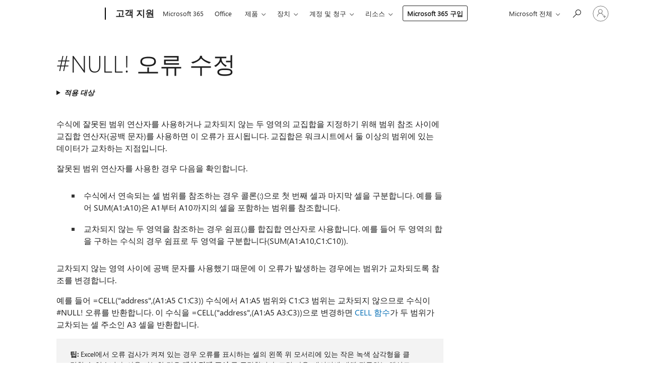

--- FILE ---
content_type: text/html; charset=utf-8
request_url: https://login.microsoftonline.com/common/oauth2/v2.0/authorize?client_id=ee272b19-4411-433f-8f28-5c13cb6fd407&redirect_uri=https%3A%2F%2Fsupport.microsoft.com%2Fsignin-oidc&response_type=code%20id_token&scope=openid%20profile%20offline_access&response_mode=form_post&nonce=639051567068027436.YTNiNjU4NGQtODIxYS00YWIzLWIxODItMDA3MjQ4NTNmN2UyYzJjZDhlYWYtOGIxYy00M2Y1LWJjNTgtM2FiMjhmNDMwNjBi&prompt=none&nopa=2&state=CfDJ8MF9taR5d3RHoynoKQkxN0DJbXY6_PZta400ot_VFStOd3RCtJO9i96Pr8SpSl8ZQkLTPYBV_kqacYBcqfkJNoFFZmrKYH9rrLRw4Sr-lEcKLFc3ljp4yLDHie4DzeFmn3C2E7PCookrJ9qdew8pYKUYXdZbd2exb3w-Yi-IAMIre7NOncs_Ws6A8O20iGnlFM0KmPv2NG0Tsca7hbQdg557dMz-0KwjMHYAxza2ui4juyGF2zEm-TjWmc1vsp53Zz9yjFDFbysWaN2hWah4Ui1cmxVa6PFr8IijkxvaO5npF89_LYCpZ9MnYIABUfMlyu_CWiVeezWBtW_trY9fg1bjVN9RS7AHIGZQS8i3aDo0&x-client-SKU=ID_NET8_0&x-client-ver=8.12.1.0&sso_reload=true
body_size: 10030
content:


<!-- Copyright (C) Microsoft Corporation. All rights reserved. -->
<!DOCTYPE html>
<html>
<head>
    <title>Redirecting</title>
    <meta http-equiv="Content-Type" content="text/html; charset=UTF-8">
    <meta http-equiv="X-UA-Compatible" content="IE=edge">
    <meta name="viewport" content="width=device-width, initial-scale=1.0, maximum-scale=2.0, user-scalable=yes">
    <meta http-equiv="Pragma" content="no-cache">
    <meta http-equiv="Expires" content="-1">
    <meta name="PageID" content="FetchSessions" />
    <meta name="SiteID" content="" />
    <meta name="ReqLC" content="1033" />
    <meta name="LocLC" content="en-US" />

    
<meta name="robots" content="none" />

<script type="text/javascript" nonce='J52eisIp-SY1lqHYYDJoLg'>//<![CDATA[
$Config={"urlGetCredentialType":"https://login.microsoftonline.com/common/GetCredentialType?mkt=en-US","urlGoToAADError":"https://login.live.com/oauth20_authorize.srf?client_id=ee272b19-4411-433f-8f28-5c13cb6fd407\u0026scope=openid+profile+offline_access\u0026redirect_uri=https%3a%2f%2fsupport.microsoft.com%2fsignin-oidc\u0026response_type=code+id_token\u0026state=[base64]\u0026response_mode=form_post\u0026nonce=639051567068027436.YTNiNjU4NGQtODIxYS00YWIzLWIxODItMDA3MjQ4NTNmN2UyYzJjZDhlYWYtOGIxYy00M2Y1LWJjNTgtM2FiMjhmNDMwNjBi\u0026prompt=none\u0026x-client-SKU=ID_NET8_0\u0026x-client-Ver=8.12.1.0\u0026uaid=83096843035d4b8e9a6cafb9f8c614d5\u0026msproxy=1\u0026issuer=mso\u0026tenant=common\u0026ui_locales=en-US\u0026epctrc=G5Wp3LrR8Yuw%2f%2b88QCYn%2fE1Q7%2fSti3%2fvHV7RHl4tnUc%3d2%3a1%3aCANARY%3asOR5F96PiINSnVS9Dq9cXYNF0u%2ftP%2brLLQaTiv%2fxup4%3d\u0026epct=[base64]\u0026jshs=0\u0026nopa=2","urlAppError":"https://support.microsoft.com/signin-oidc","oAppRedirectErrorPostParams":{"error":"interaction_required","error_description":"Session information is not sufficient for single-sign-on.","state":"[base64]"},"iMaxStackForKnockoutAsyncComponents":10000,"fShowButtons":true,"urlCdn":"https://aadcdn.msftauth.net/shared/1.0/","urlDefaultFavicon":"https://aadcdn.msftauth.net/shared/1.0/content/images/favicon_a_eupayfgghqiai7k9sol6lg2.ico","urlPost":"/common/login","iPawnIcon":0,"sPOST_Username":"","fEnableNumberMatching":true,"sFT":"[base64]","sFTName":"flowToken","sCtx":"[base64]","fEnableOneDSClientTelemetry":true,"dynamicTenantBranding":null,"staticTenantBranding":null,"oAppCobranding":{},"iBackgroundImage":4,"arrSessions":[],"urlMsaStaticMeControl":"https://login.live.com/Me.htm?v=3","fApplicationInsightsEnabled":false,"iApplicationInsightsEnabledPercentage":0,"urlSetDebugMode":"https://login.microsoftonline.com/common/debugmode","fEnableCssAnimation":true,"fDisableAnimationIfAnimationEndUnsupported":true,"fSsoFeasible":true,"fAllowGrayOutLightBox":true,"fProvideV2SsoImprovements":true,"fUseMsaSessionState":true,"fIsRemoteNGCSupported":true,"urlLogin":"https://login.microsoftonline.com/common/reprocess?ctx=[base64]","urlDssoStatus":"https://login.microsoftonline.com/common/instrumentation/dssostatus","iSessionPullType":3,"fUseSameSite":true,"iAllowedIdentities":2,"isGlobalTenant":true,"uiflavor":1001,"fShouldPlatformKeyBeSuppressed":true,"fLoadStringCustomizationPromises":true,"fUseAlternateTextForSwitchToCredPickerLink":true,"fOfflineAccountVisible":false,"fEnableUserStateFix":true,"fShowAccessPassPeek":true,"fUpdateSessionPollingLogic":true,"fEnableShowPickerCredObservable":true,"fFetchSessionsSkipDsso":true,"fIsCiamUserFlowUxNewLogicEnabled":true,"fUseNonMicrosoftDefaultBrandingForCiam":true,"sCompanyDisplayName":"Microsoft Services","fRemoveCustomCss":true,"fFixUICrashForApiRequestHandler":true,"fShowUpdatedKoreanPrivacyFooter":true,"fUsePostCssHotfix":true,"fFixUserFlowBranding":true,"fEnablePasskeyNullFix":true,"fEnableRefreshCookiesFix":true,"fEnableWebNativeBridgeInterstitialUx":true,"fEnableWindowParentingFix":true,"fEnableNativeBridgeErrors":true,"urlAcmaServerPath":"https://login.microsoftonline.com","sTenantId":"common","sMkt":"en-US","fIsDesktop":true,"fUpdateConfigInit":true,"fLogDisallowedCssProperties":true,"fDisallowExternalFonts":true,"scid":1013,"hpgact":1800,"hpgid":7,"apiCanary":"[base64]","canary":"G5Wp3LrR8Yuw/+88QCYn/E1Q7/Sti3/vHV7RHl4tnUc=2:1:CANARY:sOR5F96PiINSnVS9Dq9cXYNF0u/tP+rLLQaTiv/xup4=","sCanaryTokenName":"canary","fSkipRenderingNewCanaryToken":false,"fEnableNewCsrfProtection":true,"correlationId":"83096843-035d-4b8e-9a6c-afb9f8c614d5","sessionId":"561cb8b1-fb58-4bfe-a930-e5ba3f5c0100","sRingId":"R3","locale":{"mkt":"en-US","lcid":1033},"slMaxRetry":2,"slReportFailure":true,"strings":{"desktopsso":{"authenticatingmessage":"Trying to sign you in"}},"enums":{"ClientMetricsModes":{"None":0,"SubmitOnPost":1,"SubmitOnRedirect":2,"InstrumentPlt":4}},"urls":{"instr":{"pageload":"https://login.microsoftonline.com/common/instrumentation/reportpageload","dssostatus":"https://login.microsoftonline.com/common/instrumentation/dssostatus"}},"browser":{"ltr":1,"Chrome":1,"_Mac":1,"_M131":1,"_D0":1,"Full":1,"RE_WebKit":1,"b":{"name":"Chrome","major":131,"minor":0},"os":{"name":"OSX","version":"10.15.7"},"V":"131.0"},"watson":{"url":"/common/handlers/watson","bundle":"https://aadcdn.msftauth.net/ests/2.1/content/cdnbundles/watson.min_q5ptmu8aniymd4ftuqdkda2.js","sbundle":"https://aadcdn.msftauth.net/ests/2.1/content/cdnbundles/watsonsupportwithjquery.3.5.min_dc940oomzau4rsu8qesnvg2.js","fbundle":"https://aadcdn.msftauth.net/ests/2.1/content/cdnbundles/frameworksupport.min_oadrnc13magb009k4d20lg2.js","resetErrorPeriod":5,"maxCorsErrors":-1,"maxInjectErrors":5,"maxErrors":10,"maxTotalErrors":3,"expSrcs":["https://login.microsoftonline.com","https://aadcdn.msauth.net/","https://aadcdn.msftauth.net/",".login.microsoftonline.com"],"envErrorRedirect":true,"envErrorUrl":"/common/handlers/enverror"},"loader":{"cdnRoots":["https://aadcdn.msauth.net/","https://aadcdn.msftauth.net/"],"logByThrowing":true},"serverDetails":{"slc":"ProdSlices","dc":"WUS3","ri":"PH3XXXX","ver":{"v":[2,1,23276,2]},"rt":"2026-01-28T00:25:08","et":28},"clientEvents":{"enabled":true,"telemetryEnabled":true,"useOneDSEventApi":true,"flush":60000,"autoPost":true,"autoPostDelay":1000,"minEvents":1,"maxEvents":1,"pltDelay":500,"appInsightsConfig":{"instrumentationKey":"69adc3c768bd4dc08c19416121249fcc-66f1668a-797b-4249-95e3-6c6651768c28-7293","webAnalyticsConfiguration":{"autoCapture":{"jsError":true}}},"defaultEventName":"IDUX_ESTSClientTelemetryEvent_WebWatson","serviceID":3,"endpointUrl":""},"fApplyAsciiRegexOnInput":true,"country":"US","fBreakBrandingSigninString":true,"bsso":{"states":{"START":"start","INPROGRESS":"in-progress","END":"end","END_SSO":"end-sso","END_USERS":"end-users"},"nonce":"AwABEgEAAAADAOz_BQD0_9Dw10keUQoY4BDUleU9LGPY8zTo318xpfqWYTVfa9Kc7ZJVwtdMErkfpAH74GHo6iSQgbeHwGb8VyF5ilu06vYgAA","overallTimeoutMs":4000,"telemetry":{"type":"ChromeSsoTelemetry","nonce":"AwABDwEAAAADAOz_BQD0_68XzQPjCzHVl22rMwWy3Q829U9SgSGYr6QmUYv36JtT5QzYn2UxvnNxH-PFebnLzLiQd2K_LoEm_2jTn_936qre8_mkZ2TGxg5LeBSUGj7yIAA","reportStates":[]},"redirectEndStates":["end"],"cookieNames":{"aadSso":"AADSSO","winSso":"ESTSSSO","ssoTiles":"ESTSSSOTILES","ssoPulled":"SSOCOOKIEPULLED","userList":"ESTSUSERLIST"},"type":"chrome","reason":"Pull suppressed because it was already attempted and the current URL was reloaded."},"urlNoCookies":"https://login.microsoftonline.com/cookiesdisabled","fTrimChromeBssoUrl":true,"inlineMode":5,"fShowCopyDebugDetailsLink":true,"fTenantBrandingCdnAddEventHandlers":true,"fAddTryCatchForIFrameRedirects":true};
//]]></script> 
<script type="text/javascript" nonce='J52eisIp-SY1lqHYYDJoLg'>//<![CDATA[
!function(){var e=window,r=e.$Debug=e.$Debug||{},t=e.$Config||{};if(!r.appendLog){var n=[],o=0;r.appendLog=function(e){var r=t.maxDebugLog||25,i=(new Date).toUTCString()+":"+e;n.push(o+":"+i),n.length>r&&n.shift(),o++},r.getLogs=function(){return n}}}(),function(){function e(e,r){function t(i){var a=e[i];if(i<n-1){return void(o.r[a]?t(i+1):o.when(a,function(){t(i+1)}))}r(a)}var n=e.length;t(0)}function r(e,r,i){function a(){var e=!!s.method,o=e?s.method:i[0],a=s.extraArgs||[],u=n.$WebWatson;try{
var c=t(i,!e);if(a&&a.length>0){for(var d=a.length,l=0;l<d;l++){c.push(a[l])}}o.apply(r,c)}catch(e){return void(u&&u.submitFromException&&u.submitFromException(e))}}var s=o.r&&o.r[e];return r=r||this,s&&(s.skipTimeout?a():n.setTimeout(a,0)),s}function t(e,r){return Array.prototype.slice.call(e,r?1:0)}var n=window;n.$Do||(n.$Do={"q":[],"r":[],"removeItems":[],"lock":0,"o":[]});var o=n.$Do;o.when=function(t,n){function i(e){r(e,a,s)||o.q.push({"id":e,"c":a,"a":s})}var a=0,s=[],u=1;"function"==typeof n||(a=n,
u=2);for(var c=u;c<arguments.length;c++){s.push(arguments[c])}t instanceof Array?e(t,i):i(t)},o.register=function(e,t,n){if(!o.r[e]){o.o.push(e);var i={};if(t&&(i.method=t),n&&(i.skipTimeout=n),arguments&&arguments.length>3){i.extraArgs=[];for(var a=3;a<arguments.length;a++){i.extraArgs.push(arguments[a])}}o.r[e]=i,o.lock++;try{for(var s=0;s<o.q.length;s++){var u=o.q[s];u.id==e&&r(e,u.c,u.a)&&o.removeItems.push(u)}}catch(e){throw e}finally{if(0===--o.lock){for(var c=0;c<o.removeItems.length;c++){
for(var d=o.removeItems[c],l=0;l<o.q.length;l++){if(o.q[l]===d){o.q.splice(l,1);break}}}o.removeItems=[]}}}},o.unregister=function(e){o.r[e]&&delete o.r[e]}}(),function(e,r){function t(){if(!a){if(!r.body){return void setTimeout(t)}a=!0,e.$Do.register("doc.ready",0,!0)}}function n(){if(!s){if(!r.body){return void setTimeout(n)}t(),s=!0,e.$Do.register("doc.load",0,!0),i()}}function o(e){(r.addEventListener||"load"===e.type||"complete"===r.readyState)&&t()}function i(){
r.addEventListener?(r.removeEventListener("DOMContentLoaded",o,!1),e.removeEventListener("load",n,!1)):r.attachEvent&&(r.detachEvent("onreadystatechange",o),e.detachEvent("onload",n))}var a=!1,s=!1;if("complete"===r.readyState){return void setTimeout(n)}!function(){r.addEventListener?(r.addEventListener("DOMContentLoaded",o,!1),e.addEventListener("load",n,!1)):r.attachEvent&&(r.attachEvent("onreadystatechange",o),e.attachEvent("onload",n))}()}(window,document),function(){function e(){
return f.$Config||f.ServerData||{}}function r(e,r){var t=f.$Debug;t&&t.appendLog&&(r&&(e+=" '"+(r.src||r.href||"")+"'",e+=", id:"+(r.id||""),e+=", async:"+(r.async||""),e+=", defer:"+(r.defer||"")),t.appendLog(e))}function t(){var e=f.$B;if(void 0===d){if(e){d=e.IE}else{var r=f.navigator.userAgent;d=-1!==r.indexOf("MSIE ")||-1!==r.indexOf("Trident/")}}return d}function n(){var e=f.$B;if(void 0===l){if(e){l=e.RE_Edge}else{var r=f.navigator.userAgent;l=-1!==r.indexOf("Edge")}}return l}function o(e){
var r=e.indexOf("?"),t=r>-1?r:e.length,n=e.lastIndexOf(".",t);return e.substring(n,n+v.length).toLowerCase()===v}function i(){var r=e();return(r.loader||{}).slReportFailure||r.slReportFailure||!1}function a(){return(e().loader||{}).redirectToErrorPageOnLoadFailure||!1}function s(){return(e().loader||{}).logByThrowing||!1}function u(e){if(!t()&&!n()){return!1}var r=e.src||e.href||"";if(!r){return!0}if(o(r)){var i,a,s;try{i=e.sheet,a=i&&i.cssRules,s=!1}catch(e){s=!0}if(i&&!a&&s){return!0}
if(i&&a&&0===a.length){return!0}}return!1}function c(){function t(e){g.getElementsByTagName("head")[0].appendChild(e)}function n(e,r,t,n){var u=null;return u=o(e)?i(e):"script"===n.toLowerCase()?a(e):s(e,n),r&&(u.id=r),"function"==typeof u.setAttribute&&(u.setAttribute("crossorigin","anonymous"),t&&"string"==typeof t&&u.setAttribute("integrity",t)),u}function i(e){var r=g.createElement("link");return r.rel="stylesheet",r.type="text/css",r.href=e,r}function a(e){
var r=g.createElement("script"),t=g.querySelector("script[nonce]");if(r.type="text/javascript",r.src=e,r.defer=!1,r.async=!1,t){var n=t.nonce||t.getAttribute("nonce");r.setAttribute("nonce",n)}return r}function s(e,r){var t=g.createElement(r);return t.src=e,t}function d(e,r){if(e&&e.length>0&&r){for(var t=0;t<e.length;t++){if(-1!==r.indexOf(e[t])){return!0}}}return!1}function l(r){if(e().fTenantBrandingCdnAddEventHandlers){var t=d(E,r)?E:b;if(!(t&&t.length>1)){return r}for(var n=0;n<t.length;n++){
if(-1!==r.indexOf(t[n])){var o=t[n+1<t.length?n+1:0],i=r.substring(t[n].length);return"https://"!==t[n].substring(0,"https://".length)&&(o="https://"+o,i=i.substring("https://".length)),o+i}}return r}if(!(b&&b.length>1)){return r}for(var a=0;a<b.length;a++){if(0===r.indexOf(b[a])){return b[a+1<b.length?a+1:0]+r.substring(b[a].length)}}return r}function f(e,t,n,o){if(r("[$Loader]: "+(L.failMessage||"Failed"),o),w[e].retry<y){return w[e].retry++,h(e,t,n),void c._ReportFailure(w[e].retry,w[e].srcPath)}n&&n()}
function v(e,t,n,o){if(u(o)){return f(e,t,n,o)}r("[$Loader]: "+(L.successMessage||"Loaded"),o),h(e+1,t,n);var i=w[e].onSuccess;"function"==typeof i&&i(w[e].srcPath)}function h(e,o,i){if(e<w.length){var a=w[e];if(!a||!a.srcPath){return void h(e+1,o,i)}a.retry>0&&(a.srcPath=l(a.srcPath),a.origId||(a.origId=a.id),a.id=a.origId+"_Retry_"+a.retry);var s=n(a.srcPath,a.id,a.integrity,a.tagName);s.onload=function(){v(e,o,i,s)},s.onerror=function(){f(e,o,i,s)},s.onreadystatechange=function(){
"loaded"===s.readyState?setTimeout(function(){v(e,o,i,s)},500):"complete"===s.readyState&&v(e,o,i,s)},t(s),r("[$Loader]: Loading '"+(a.srcPath||"")+"', id:"+(a.id||""))}else{o&&o()}}var p=e(),y=p.slMaxRetry||2,m=p.loader||{},b=m.cdnRoots||[],E=m.tenantBrandingCdnRoots||[],L=this,w=[];L.retryOnError=!0,L.successMessage="Loaded",L.failMessage="Error",L.Add=function(e,r,t,n,o,i){e&&w.push({"srcPath":e,"id":r,"retry":n||0,"integrity":t,"tagName":o||"script","onSuccess":i})},L.AddForReload=function(e,r){
var t=e.src||e.href||"";L.Add(t,"AddForReload",e.integrity,1,e.tagName,r)},L.AddIf=function(e,r,t){e&&L.Add(r,t)},L.Load=function(e,r){h(0,e,r)}}var d,l,f=window,g=f.document,v=".css";c.On=function(e,r,t){if(!e){throw"The target element must be provided and cannot be null."}r?c.OnError(e,t):c.OnSuccess(e,t)},c.OnSuccess=function(e,t){if(!e){throw"The target element must be provided and cannot be null."}if(u(e)){return c.OnError(e,t)}var n=e.src||e.href||"",o=i(),s=a();r("[$Loader]: Loaded",e);var d=new c
;d.failMessage="Reload Failed",d.successMessage="Reload Success",d.Load(null,function(){if(o){throw"Unexpected state. ResourceLoader.Load() failed despite initial load success. ['"+n+"']"}s&&(document.location.href="/error.aspx?err=504")})},c.OnError=function(e,t){var n=e.src||e.href||"",o=i(),s=a();if(!e){throw"The target element must be provided and cannot be null."}r("[$Loader]: Failed",e);var u=new c;u.failMessage="Reload Failed",u.successMessage="Reload Success",u.AddForReload(e,t),
u.Load(null,function(){if(o){throw"Failed to load external resource ['"+n+"']"}s&&(document.location.href="/error.aspx?err=504")}),c._ReportFailure(0,n)},c._ReportFailure=function(e,r){if(s()&&!t()){throw"[Retry "+e+"] Failed to load external resource ['"+r+"'], reloading from fallback CDN endpoint"}},f.$Loader=c}(),function(){function e(){if(!E){var e=new h.$Loader;e.AddIf(!h.jQuery,y.sbundle,"WebWatson_DemandSupport"),y.sbundle=null,delete y.sbundle,e.AddIf(!h.$Api,y.fbundle,"WebWatson_DemandFramework"),
y.fbundle=null,delete y.fbundle,e.Add(y.bundle,"WebWatson_DemandLoaded"),e.Load(r,t),E=!0}}function r(){if(h.$WebWatson){if(h.$WebWatson.isProxy){return void t()}m.when("$WebWatson.full",function(){for(;b.length>0;){var e=b.shift();e&&h.$WebWatson[e.cmdName].apply(h.$WebWatson,e.args)}})}}function t(){if(!h.$WebWatson||h.$WebWatson.isProxy){if(!L&&JSON){try{var e=new XMLHttpRequest;e.open("POST",y.url),e.setRequestHeader("Accept","application/json"),
e.setRequestHeader("Content-Type","application/json; charset=UTF-8"),e.setRequestHeader("canary",p.apiCanary),e.setRequestHeader("client-request-id",p.correlationId),e.setRequestHeader("hpgid",p.hpgid||0),e.setRequestHeader("hpgact",p.hpgact||0);for(var r=-1,t=0;t<b.length;t++){if("submit"===b[t].cmdName){r=t;break}}var o=b[r]?b[r].args||[]:[],i={"sr":y.sr,"ec":"Failed to load external resource [Core Watson files]","wec":55,"idx":1,"pn":p.pgid||"","sc":p.scid||0,"hpg":p.hpgid||0,
"msg":"Failed to load external resource [Core Watson files]","url":o[1]||"","ln":0,"ad":0,"an":!1,"cs":"","sd":p.serverDetails,"ls":null,"diag":v(y)};e.send(JSON.stringify(i))}catch(e){}L=!0}y.loadErrorUrl&&window.location.assign(y.loadErrorUrl)}n()}function n(){b=[],h.$WebWatson=null}function o(r){return function(){var t=arguments;b.push({"cmdName":r,"args":t}),e()}}function i(){var e=["foundException","resetException","submit"],r=this;r.isProxy=!0;for(var t=e.length,n=0;n<t;n++){var i=e[n];i&&(r[i]=o(i))}
}function a(e,r,t,n,o,i,a){var s=h.event;return i||(i=l(o||s,a?a+2:2)),h.$Debug&&h.$Debug.appendLog&&h.$Debug.appendLog("[WebWatson]:"+(e||"")+" in "+(r||"")+" @ "+(t||"??")),$.submit(e,r,t,n,o||s,i,a)}function s(e,r){return{"signature":e,"args":r,"toString":function(){return this.signature}}}function u(e){for(var r=[],t=e.split("\n"),n=0;n<t.length;n++){r.push(s(t[n],[]))}return r}function c(e){for(var r=[],t=e.split("\n"),n=0;n<t.length;n++){var o=s(t[n],[]);t[n+1]&&(o.signature+="@"+t[n+1],n++),r.push(o)
}return r}function d(e){if(!e){return null}try{if(e.stack){return u(e.stack)}if(e.error){if(e.error.stack){return u(e.error.stack)}}else if(window.opera&&e.message){return c(e.message)}}catch(e){}return null}function l(e,r){var t=[];try{for(var n=arguments.callee;r>0;){n=n?n.caller:n,r--}for(var o=0;n&&o<w;){var i="InvalidMethod()";try{i=n.toString()}catch(e){}var a=[],u=n.args||n.arguments;if(u){for(var c=0;c<u.length;c++){a[c]=u[c]}}t.push(s(i,a)),n=n.caller,o++}}catch(e){t.push(s(e.toString(),[]))}
var l=d(e);return l&&(t.push(s("--- Error Event Stack -----------------",[])),t=t.concat(l)),t}function f(e){if(e){try{var r=/function (.{1,})\(/,t=r.exec(e.constructor.toString());return t&&t.length>1?t[1]:""}catch(e){}}return""}function g(e){if(e){try{if("string"!=typeof e&&JSON&&JSON.stringify){var r=f(e),t=JSON.stringify(e);return t&&"{}"!==t||(e.error&&(e=e.error,r=f(e)),(t=JSON.stringify(e))&&"{}"!==t||(t=e.toString())),r+":"+t}}catch(e){}}return""+(e||"")}function v(e){var r=[];try{
if(jQuery?(r.push("jQuery v:"+jQuery().jquery),jQuery.easing?r.push("jQuery.easing:"+JSON.stringify(jQuery.easing)):r.push("jQuery.easing is not defined")):r.push("jQuery is not defined"),e&&e.expectedVersion&&r.push("Expected jQuery v:"+e.expectedVersion),m){var t,n="";for(t=0;t<m.o.length;t++){n+=m.o[t]+";"}for(r.push("$Do.o["+n+"]"),n="",t=0;t<m.q.length;t++){n+=m.q[t].id+";"}r.push("$Do.q["+n+"]")}if(h.$Debug&&h.$Debug.getLogs){var o=h.$Debug.getLogs();o&&o.length>0&&(r=r.concat(o))}if(b){
for(var i=0;i<b.length;i++){var a=b[i];if(a&&"submit"===a.cmdName){try{if(JSON&&JSON.stringify){var s=JSON.stringify(a);s&&r.push(s)}}catch(e){r.push(g(e))}}}}}catch(e){r.push(g(e))}return r}var h=window,p=h.$Config||{},y=p.watson,m=h.$Do;if(!h.$WebWatson&&y){var b=[],E=!1,L=!1,w=10,$=h.$WebWatson=new i;$.CB={},$._orgErrorHandler=h.onerror,h.onerror=a,$.errorHooked=!0,m.when("jQuery.version",function(e){y.expectedVersion=e}),m.register("$WebWatson")}}(),function(){function e(e,r){
for(var t=r.split("."),n=t.length,o=0;o<n&&null!==e&&void 0!==e;){e=e[t[o++]]}return e}function r(r){var t=null;return null===u&&(u=e(i,"Constants")),null!==u&&r&&(t=e(u,r)),null===t||void 0===t?"":t.toString()}function t(t){var n=null;return null===a&&(a=e(i,"$Config.strings")),null!==a&&t&&(n=e(a,t.toLowerCase())),null!==n&&void 0!==n||(n=r(t)),null===n||void 0===n?"":n.toString()}function n(e,r){var n=null;return e&&r&&r[e]&&(n=t("errors."+r[e])),n||(n=t("errors."+e)),n||(n=t("errors."+c)),n||(n=t(c)),n}
function o(t){var n=null;return null===s&&(s=e(i,"$Config.urls")),null!==s&&t&&(n=e(s,t.toLowerCase())),null!==n&&void 0!==n||(n=r(t)),null===n||void 0===n?"":n.toString()}var i=window,a=null,s=null,u=null,c="GENERIC_ERROR";i.GetString=t,i.GetErrorString=n,i.GetUrl=o}(),function(){var e=window,r=e.$Config||{};e.$B=r.browser||{}}(),function(){function e(e,r,t){e&&e.addEventListener?e.addEventListener(r,t):e&&e.attachEvent&&e.attachEvent("on"+r,t)}function r(r,t){e(document.getElementById(r),"click",t)}
function t(r,t){var n=document.getElementsByName(r);n&&n.length>0&&e(n[0],"click",t)}var n=window;n.AddListener=e,n.ClickEventListenerById=r,n.ClickEventListenerByName=t}();
//]]></script> 
<script type="text/javascript" nonce='J52eisIp-SY1lqHYYDJoLg'>//<![CDATA[
!function(t,e){!function(){var n=e.getElementsByTagName("head")[0];n&&n.addEventListener&&(n.addEventListener("error",function(e){null!==e.target&&"cdn"===e.target.getAttribute("data-loader")&&t.$Loader.OnError(e.target)},!0),n.addEventListener("load",function(e){null!==e.target&&"cdn"===e.target.getAttribute("data-loader")&&t.$Loader.OnSuccess(e.target)},!0))}()}(window,document);
//]]></script>
    <script type="text/javascript" nonce='J52eisIp-SY1lqHYYDJoLg'>
        ServerData = $Config;
    </script>

    <script data-loader="cdn" crossorigin="anonymous" src="https://aadcdn.msftauth.net/shared/1.0/content/js/FetchSessions_Core_Zrgqf3NDZY6QoRSGjvZAAQ2.js" integrity='sha384-ZiCm7FNkvHCzGABuQsNqI+NbQpuukT8O8DH+5NRo+GBSrdhUPzoMJLcFvVj8ky+R' nonce='J52eisIp-SY1lqHYYDJoLg'></script>

</head>
<body data-bind="defineGlobals: ServerData" style="display: none">
</body>
</html>